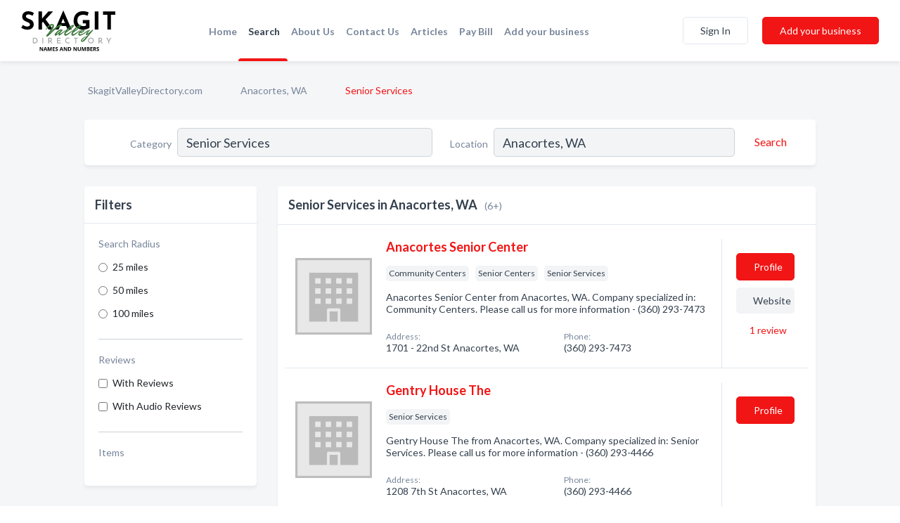

--- FILE ---
content_type: text/html; charset=utf-8
request_url: https://www.skagitvalleydirectory.com/l/anacortes-wa/senior-services
body_size: 5932
content:




<!DOCTYPE html>
<html lang="en">
    <head>
        <meta charset="utf-8">
        <meta name=viewport content="width=device-width, initial-scale=1">
        <meta http-equiv="X-UA-Compatible" content="IE=edge">
        <meta name="viewport" content="width=device-width, initial-scale=1, shrink-to-fit=no">
        <meta name="description" content="All Senior Services in Anacortes, WA - Anacortes Senior Center, Gentry House The, Heavenly Care Inc, Senior Guidebook, Senior Nutrition / Meals On Wheels,…">
        <meta name="robots" content="index,follow" />
        <meta property="og:type" content="website" />
        <meta property="og:site_name" content="Skagit Directory" />
        <meta property="og:title" content="Senior Services in Anacortes, WA - Skagit Directory">
        <meta property="og:description" content="All Senior Services in Anacortes, WA - Anacortes Senior Center, Gentry House The, Heavenly Care Inc, Senior Guidebook, Senior Nutrition / Meals On Wheels,…">
        <meta property="og:url" content="https://www.skagitvalleydirectory.com/l/anacortes-wa/senior-services" />
        <meta property="og:image" content="https://dctrljmih88nf.cloudfront.net/static/skagitvalley/images/other/skagit-valley-directory-logo.svg">
        <link rel="canonical" href="https://www.skagitvalleydirectory.com/l/anacortes-wa/senior-services" />
        
        
<link rel="apple-touch-icon" sizes="180x180" href="https://dctrljmih88nf.cloudfront.net/static/skagitvalley/images/favicon/apple-touch-icon.png">
<link rel="icon" type="image/png" sizes="32x32" href="https://dctrljmih88nf.cloudfront.net/static/skagitvalley/images/favicon/favicon-32x32.png">
<link rel="icon" type="image/png" sizes="16x16" href="https://dctrljmih88nf.cloudfront.net/static/skagitvalley/images/favicon/favicon-16x16.png">
<link rel="manifest" href="/static/skagitvalley/images/favicon/site.webmanifest">
<meta name="theme-color" content="#4caf50">
        



    <script async src="https://www.googletagmanager.com/gtag/js?id=G-WBV69BE8YB"></script>


    <script async src="https://www.googletagmanager.com/gtag/js?id=UA-106048875-14"></script>




<script>
    window.dataLayer = window.dataLayer || [];
    function gtag(){dataLayer.push(arguments);}
    gtag('js', new Date());
    
    gtag('config', "G-WBV69BE8YB");
    
    
     gtag('config', "UA-106048875-14");
    

</script>



        <!-- Google Tag Manager -->
        <!-- FB Pixel -->

        <title>Senior Services in Anacortes, WA - Skagit Directory</title>
        <script type="text/javascript"> window.CSRF_TOKEN = "hZkoQlpVlG8OCCLBjxhJxNE3255Sr9pv7ds3C0tMm5kVBVIlJ9nXRn51oJuj4qW6"; </script>
        <script>
    var cossd_info = {};
    cossd_info.page_tpye = 'location-category-page';
</script>
        
            <link rel="stylesheet" href="https://dctrljmih88nf.cloudfront.net/static/skagitvalley/css/location_category-bundle.min.css?v=236617445618877417" />
        
        
            <link rel="stylesheet" href="https://fonts.googleapis.com/css?family=Lato:400,700&amp;display=swap" />
        
        
        
            

<script type="application/ld+json">
    {
      "@context": "https://schema.org",
      "@type": "LocalBusiness",
      "name": "Anacortes Senior Center",
      
        "image": "https://dctrljmih88nf.cloudfront.net/static/website/images/default-biz-logos/company-logo-placeholder.png",
      
      "@id": "/biz/16261/anacortes-senior-center"
      
        ,"telephone": "(360) 293-7473"
      
      
        ,"url": "https://www.facebook.com/pages/Anacortes-Senior-Center/808066315957646"
      
      
          ,"address": {
            "@type": "PostalAddress",
            "streetAddress": "1701 - 22nd St",
            "addressLocality": "Anacortes",
            "addressRegion": "WA",
            
            "addressCountry": "US"
          }
      
      
          ,"geo": {
            "@type": "GeoCoordinates",
            "latitude": 48.503185,
            "longitude": -122.623703
          }
      
    }
</script>

<script type="application/ld+json">
    {
      "@context": "https://schema.org",
      "@type": "LocalBusiness",
      "name": "Gentry House The",
      
        "image": "https://dctrljmih88nf.cloudfront.net/static/website/images/default-biz-logos/company-logo-placeholder.png",
      
      "@id": "/biz/17834/gentry-house-the"
      
        ,"telephone": "(360) 293-4466"
      
      
      
          ,"address": {
            "@type": "PostalAddress",
            "streetAddress": "1208 7th St",
            "addressLocality": "Anacortes",
            "addressRegion": "WA",
            
                "postalCode": "98221",
            
            "addressCountry": "US"
          }
      
      
          ,"geo": {
            "@type": "GeoCoordinates",
            "latitude": 48.516776400079,
            "longitude": -122.615896810034
          }
      
    }
</script>

<script type="application/ld+json">
    {
      "@context": "https://schema.org",
      "@type": "LocalBusiness",
      "name": "Heavenly Care Inc",
      
        "image": "https://dctrljmih88nf.cloudfront.net/static/website/images/default-biz-logos/company-logo-placeholder.png",
      
      "@id": "/biz/16804/heavenly-care-inc"
      
        ,"telephone": "(360) 299-8584"
      
      
      
          ,"address": {
            "@type": "PostalAddress",
            "streetAddress": "7055 Holiday Blvd",
            "addressLocality": "Anacortes",
            "addressRegion": "WA",
            
            "addressCountry": "US"
          }
      
      
          ,"geo": {
            "@type": "GeoCoordinates",
            "latitude": 48.539749,
            "longitude": -122.588234
          }
      
    }
</script>

<script type="application/ld+json">
    {
      "@context": "https://schema.org",
      "@type": "LocalBusiness",
      "name": "Senior Guidebook",
      
        "image": "https://dctrljmih88nf.cloudfront.net/static/website/images/default-biz-logos/company-logo-placeholder.png",
      
      "@id": "/biz/194/senior-guidebook"
      
        ,"telephone": "(360) 588-9181"
      
      
        ,"url": "http://seniorguidebook.com"
      
      
          ,"address": {
            "@type": "PostalAddress",
            "streetAddress": "213 V Ave",
            "addressLocality": "Anacortes",
            "addressRegion": "WA",
            
            "addressCountry": "US"
          }
      
      
          ,"geo": {
            "@type": "GeoCoordinates",
            "latitude": 48.498138,
            "longitude": -122.655014
          }
      
    }
</script>

<script type="application/ld+json">
    {
      "@context": "https://schema.org",
      "@type": "LocalBusiness",
      "name": "Senior Nutrition / Meals On Wheels",
      
        "image": "https://dctrljmih88nf.cloudfront.net/static/website/images/default-biz-logos/company-logo-placeholder.png",
      
      "@id": "/biz/2383/senior-nutrition-meals-on-wheels"
      
        ,"telephone": "(360) 293-7473"
      
      
      
          ,"address": {
            "@type": "PostalAddress",
            "streetAddress": "1701 - 22nd St",
            "addressLocality": "Anacortes",
            "addressRegion": "WA",
            
            "addressCountry": "US"
          }
      
      
          ,"geo": {
            "@type": "GeoCoordinates",
            "latitude": 48.504555,
            "longitude": -122.623665
          }
      
    }
</script>

<script type="application/ld+json">
    {
      "@context": "https://schema.org",
      "@type": "LocalBusiness",
      "name": "Skagit County Of",
      
        "image": "https://dctrljmih88nf.cloudfront.net/static/website/images/default-biz-logos/company-logo-placeholder.png",
      
      "@id": "/biz/1835/skagit-county-of"
      
        ,"telephone": "(360) 293-7473"
      
      
      
          ,"address": {
            "@type": "PostalAddress",
            "streetAddress": "1701 22nd St",
            "addressLocality": "Anacortes",
            "addressRegion": "WA",
            
                "postalCode": "98221",
            
            "addressCountry": "US"
          }
      
      
          ,"geo": {
            "@type": "GeoCoordinates",
            "latitude": 48.5045,
            "longitude": -122.624893
          }
      
    }
</script>



        
        
        
        
        
            <script type="application/ld+json">
{
  "@context": "https://schema.org",
  "@type": "BreadcrumbList",
  "itemListElement": [
        
           {
            "@type": "ListItem",
            "position": 1,
            "item": {
                      "@id": "/",
                      "name": "SkagitValleyDirectory.com"
                    }
           },
        
           {
            "@type": "ListItem",
            "position": 2,
            "item": {
                      "@id": "/cities/anacortes-wa",
                      "name": "Anacortes, WA"
                    }
           },
        
           {
            "@type": "ListItem",
            "position": 3,
            "item": {
                      "@id": "https://www.skagitvalleydirectory.com/l/anacortes-wa/senior-services",
                      "name": "Senior Services"
                    }
           }
        
    ]
}
</script>
        
    </head>

    <body class="location-category"
          >
        
    
<header role="banner"><nav class="navbar navbar-expand-lg">
    <a class="navbar-brand p-0" href="/" data-track-name="nblink-logo" data-event-category="navbar">
        
            <img src="https://dctrljmih88nf.cloudfront.net/static/skagitvalley/images/other/skagit-valley-directory-logo.svg" alt="Skagit Directory Logo">
        
    </a>
    <div class="collapse navbar-collapse navbar-text p-0 sliding-menu" id="navBarSlidingMenu">
        <ul class="navbar-nav m-auto">
            
                <li class="nav-item">
                    <a class="nav-link" href="/">Home</a>
                </li>
            
            
                <li class="nav-item active">
                    <a class="nav-link" href="#">Search</a>
                    <div class="navbar-highliter"></div>
                </li>
            
            
            
            
            <li class="nav-item ">
                <a class="nav-link" href="/about">About Us</a>
                
            </li>
            <li class="nav-item ">
                <a class="nav-link" href="/contact">Contact Us</a>
                
            </li>
            <li class="nav-item ">
                <a class="nav-link" href="/articles">Articles</a>
                
            </li>
            <li class="nav-item">
                <a class="nav-link" href="https://www.namesandnumbers.com/pay-bill" rel="nofollow">Pay Bill</a>
            </li>
            <li class="nav-item ">
                <a class="nav-link" href="/biz" data-track-name="nblink-add-biz" data-event-category="navbar">Add your business</a>
                
            </li>
        </ul>
        
            <form class="form-inline">
                
                    <button class="btn btn-login btn-outline-secondary" type="button" data-track-name="nblink-signin" data-event-category="navbar">Sign In</button>
                
                <a href="/biz" data-track-name="nblink-signup" data-event-category="navbar" class="btn btn-primary">Add your business</a>
            </form>
        
    </div>
    
        <button class="navbar-toggler" type="button" data-toggle="collapse" data-target="#navBarSlidingMenu"
                aria-controls="navBarSlidingMenu" aria-expanded="false" aria-label="Toggle navigation menu">
            <span class="iconify navbar-toggler-icon" data-icon="feather:menu" data-inline="false"></span>
        </button>
    
</nav></header>
    <main class="container-fluid search-results-body">
        <nav aria-label="breadcrumb" class="nav-breadcrumbs">
    <ol class="breadcrumb">
        
            
                <li class="breadcrumb-item"><a href="/" data-track-name="breadcrumb-link-click">SkagitValleyDirectory.com</a></li>
                <li class="breadcrumb-item devider"><span class="iconify" data-icon="dashicons:arrow-right-alt2" data-inline="false"></span></li>
            
        
            
                <li class="breadcrumb-item"><a href="/cities/anacortes-wa" data-track-name="breadcrumb-link-click">Anacortes, WA</a></li>
                <li class="breadcrumb-item devider"><span class="iconify" data-icon="dashicons:arrow-right-alt2" data-inline="false"></span></li>
            
        
            
                <li class="breadcrumb-item active" aria-current="page">Senior Services</li>
            
        
    </ol>
</nav>
        
<form class="form-row default-white-block search-form" action="/search">
    <div class="col-sm-6 sf-col">
        <div class="icon-column search-icon-column">
            <span class="iconify" data-icon="ant-design:search-outline" data-inline="false"></span>
        </div>
        <label for="searchCategory">Category</label>
        <input name="category" type="text" class="form-control input-search-category" id="searchCategory"
               placeholder="e.g Trucking Companies" value="Senior Services">
        <div class="icon-column filters-icon-column">
            <a href="#filtersBlockTitle"><span class="iconify" data-icon="jam:settings-alt" data-inline="false" data-rotate="90deg"></span></a>
        </div>
    </div>
    <div class="col-sm-6 sf-col">
        <label for="searchLocation">Location</label>
        <input name="location" type="text" class="form-control input-search-location" id="searchLocation"
               placeholder="Location" value="Anacortes, WA">
        <button type="submit" class="btn btn-link" data-track-name="s-btn-search" aria-label="Search">
            <span class="text">Search</span><span class="iconify icon" data-icon="ant-design:search-outline" data-inline="false"></span>
        </button>
    </div>
</form>
        <div class="row search-results-filters">
            <div class="col-lg-3 order-last order-lg-first sp-big-block-left">
                
                
                    <aside class="default-white-block filters-block">
                        <header class="title" id="filtersBlockTitle">Filters</header>
                        <div class="content">
                            
                                <div class="filter-label">Search Radius</div>
<div class="form-check"
     data-track-name="s-filter-radius"
     data-event-category="filters"
     data-event-label="25m">
    <input class="form-check-input" type="radio" name="radius" id="radius1" value="25"
           >
    <label class="form-check-label" for="radius1">
        25 miles
    </label>
</div>
<div class="form-check"
     data-track-name="s-filter-radius"
     data-event-category="filters"
     data-event-label="50m">
    <input class="form-check-input" type="radio" name="radius" id="radius2" value="50"
           >
    <label class="form-check-label" for="radius2">
        50 miles
    </label>
</div>
<div class="form-check"
     data-track-name="s-filter-radius"
     data-event-category="filters"
     data-event-label="100m">
    <input class="form-check-input" type="radio" name="radius" id="radius3" value="100"
           >
    <label class="form-check-label" for="radius3">
        100 miles
    </label>
</div>
                                <hr>
                            
                            <div class="filter-label">Reviews</div>
<div class="form-check"
     data-track-name="s-filter-reviews"
     data-event-category="filters"
     data-event-label="reviews">
    <input class="form-check-input chb-reviews" type="checkbox" value="reviews" id="filterReviews"
            >
    <label class="form-check-label" for="filterReviews">
        With Reviews
    </label>
</div>
<div class="form-check"
     data-track-name="s-filter-reviews"
     data-event-category="filters"
     data-event-label="reviews">
    <input class="form-check-input chb-reviews" type="checkbox" value="audio-reviews" id="filterAudioReviews"
            >
    <label class="form-check-label" for="filterAudioReviews">
        With Audio Reviews
    </label>
</div>
                            <hr>

<div class="filter-label">Items</div>


                        </div>
                    </aside>
                
                
                <aside class="default-white-block filters-block left-ad-block ad-block text-center">
                    <div class="position-relative d-inline-block"  id="square_ad">
                        <div class="ad-badge">Ad</div>
                    </div>
                </aside>
                <aside class="default-white-block filters-block links-block" >
                    <header class="title">Popular nearby</header>
                    <div class="content">
                        
                            <div class="links-title">Anacortes, WA</div>
                            <ul class="left-links">
    
        <li><a href="/l/anacortes-wa/physical-therapists" data-track-name="s-nearby-link">Physical Therapists</a></li>
    
        <li><a href="/l/anacortes-wa/surgeons" data-track-name="s-nearby-link">Surgeons</a></li>
    
        <li><a href="/l/anacortes-wa/photographers" data-track-name="s-nearby-link">Photographers</a></li>
    
        <li><a href="/l/anacortes-wa/urologist" data-track-name="s-nearby-link">Urologists</a></li>
    
        <li><a href="/l/anacortes-wa/restaurants-bar-grill" data-track-name="s-nearby-link">Bar &amp; Grill Restaurants</a></li>
    
        <li><a href="/l/anacortes-wa/wineries-wine-tours" data-track-name="s-nearby-link">Wine Tours</a></li>
    
        <li><a href="/l/anacortes-wa/yacht-brokers" data-track-name="s-nearby-link">Yacht Brokers</a></li>
    
        <li><a href="/l/anacortes-wa/drug-treatment-program" data-track-name="s-nearby-link">Drug Treatment Programs</a></li>
    
        <li><a href="/l/anacortes-wa/secondary-elementary-schools" data-track-name="s-nearby-link">Secondary &amp; Elementary Schools</a></li>
    
        <li><a href="/l/anacortes-wa/nurse-practitioners" data-track-name="s-nearby-link">Nurse Practitioners</a></li>
    
</ul>
                        
                            <div class="links-title">Sedro-Woolley, WA</div>
                            <ul class="left-links">
    
        <li><a href="/l/sedro-woolley-wa/mobile-home-dealers" data-track-name="s-nearby-link">Mobile Home Dealers</a></li>
    
</ul>
                        
                    </div>
                </aside>
                
                
                    
<section class="default-white-block filters-block zip-codes-block">
    <header class="title">Servicing zip codes</header>
    <div class="content">
        <p class="m-0">
            Senior Services in this list provide services to multiple zip codes in and around Anacortes (i.e 98221).
            For specific service areas, kindly reach out to the individual businesses.
        </p>
    </div>
</section>
                
                
            </div>
            <section class="col-lg-9 sp-big-block-right h-100">
                <div class="default-white-block search-results-block">
                    <header class="title-holder">
                        <h1>Senior Services in Anacortes, WA</h1><span class="search-result-count">(6+)</span>
                        
                        
                    </header>
                    <aside class="ad-leaderbaord ad-block" id="leaderboard_ad"></aside>
                    <div id="searchResultsListHolder">
                        
                            
                        
                        <ul class="search-results-biz-list">
                            
                            
                                
                                



<li class="search-result-biz row 
           "
    data-listing-view="s-listing-view" data-event-label="16261">
        <div class="col-md-2 my-auto biz-card-col col-logo">
            
                <picture class="biz-logo">
                    <source srcset="https://dctrljmih88nf.cloudfront.net/static/website/images/default-biz-logos/company-logo-placeholder.webp" type="image/webp">
                    <source srcset="https://dctrljmih88nf.cloudfront.net/static/website/images/default-biz-logos/company-logo-placeholder.png">
                    <img src="https://dctrljmih88nf.cloudfront.net/static/website/images/default-biz-logos/company-logo-placeholder.png" alt="Anacortes Senior Center logo" class="biz-logo" >
                </picture>
            
        </div>
        <div class="col-md-8 biz-card-col biz-col-info">
            <div class="biz-name-holder">
                <a href="/biz/16261/anacortes-senior-center" data-track-name="s-open-profile-link"
                   data-event-category="biz-contact"
                   data-event-label="16261"><h2 class="biz-name">Anacortes Senior Center</h2></a>
            </div>
            
            
            
                <div class="categories-cloud-holder mobile-paddings">
                    
                    
                        <span class="categories-cloud">Community Centers</span>
                    
                        <span class="categories-cloud">Senior Centers</span>
                    
                        <span class="categories-cloud">Senior Services</span>
                    
                    
                </div>
            
            
            
                
                    <p class="biz-description mobile-paddings">
                        Anacortes Senior Center from Anacortes, WA. Company specialized in: Community Centers. Please call us for more information - (360) 293-7473
                    </p>
                
            
            
            
                <div class="row biz-address-phone-block mobile-paddings">
                    <div class="col-sm-6">
                        <div class="biz-card-label">Address:</div>
                        <address>
                            
                            
                            1701 - 22nd St Anacortes, WA</address>
                    </div>
                    <div class="col-sm-6">
                        <div class="biz-card-label">Phone:</div>
                        
                            <div class="biz-phone">(360) 293-7473</div>
                        
                    </div>
                </div>
            
            
        </div>
        <div class="col-md-2 biz-buttons biz-card-col">
            <a href="/biz/16261/anacortes-senior-center" class="btn btn-primary btn-biz-profile"
               data-track-name="s-open-profile-btn"
               data-event-category="biz-contact"
               data-event-label="16261">
                <span class="view-profile">View Profile</span><span class="profile">Profile</span>
            </a>
            
            
                <a href="https://www.facebook.com/pages/Anacortes-Senior-Center/808066315957646" class="btn btn-primary btn-biz-website" rel="nofollow noopener" target="_blank"
                   data-track-name="s-open-website" data-event-category="biz-contact"
                   data-event-label="16261">Website</a>
            
            
            
            
                <div class="reviews-summary">
    <div class="biz-card-label biz-card-info-title">Reviews:</div>
    <a href="/biz/16261/anacortes-senior-center#reviews" data-track-name="s-view-reviews"
       data-event-category="biz-contact" data-event-label="16261">
        
            <span class="iconify recos-summary-icon" data-icon="bx:bx-message" data-inline="false"></span>
            1 <span class="biz-card-info-word">review</span>
        
    </a>
</div>
            
            
            
        </div>
        <div class="col-md-2 biz-buttons biz-card-col biz-buttons-call">
            
                <div class="reviews-summary">
    <div class="biz-card-label biz-card-info-title">Reviews:</div>
    <a href="/biz/16261/anacortes-senior-center#reviews" data-track-name="s-view-reviews"
       data-event-category="biz-contact" data-event-label="16261">
        
            <span class="iconify recos-summary-icon" data-icon="bx:bx-message" data-inline="false"></span>
            1 <span class="biz-card-info-word">review</span>
        
    </a>
</div>
            
            
            
                <a href="tel:3602937473" class="btn btn-primary btn-biz-profile"
                   data-track-name="sbtn-call-business"
                   data-event-category="biz-contact"
                   data-event-label="16261">Сall</a>
            
            <a href="/biz/16261/anacortes-senior-center" class="btn btn-biz-website"
               data-track-name="s-open-profile-btn"
               data-event-category="biz-contact"
               data-event-label="16261">
                <span class="view-profile">View Profile</span>
            </a>
            
            
        </div>
</li>
                            
                                
                                



<li class="search-result-biz row 
           "
    data-listing-view="s-listing-view" data-event-label="17834">
        <div class="col-md-2 my-auto biz-card-col col-logo">
            
                <picture class="biz-logo">
                    <source srcset="https://dctrljmih88nf.cloudfront.net/static/website/images/default-biz-logos/company-logo-placeholder.webp" type="image/webp">
                    <source srcset="https://dctrljmih88nf.cloudfront.net/static/website/images/default-biz-logos/company-logo-placeholder.png">
                    <img src="https://dctrljmih88nf.cloudfront.net/static/website/images/default-biz-logos/company-logo-placeholder.png" alt="Gentry House The logo" class="biz-logo" >
                </picture>
            
        </div>
        <div class="col-md-8 biz-card-col biz-col-info">
            <div class="biz-name-holder">
                <a href="/biz/17834/gentry-house-the" data-track-name="s-open-profile-link"
                   data-event-category="biz-contact"
                   data-event-label="17834"><h2 class="biz-name">Gentry House The</h2></a>
            </div>
            
            
            
                <div class="categories-cloud-holder mobile-paddings">
                    
                    
                        <span class="categories-cloud">Senior Services</span>
                    
                    
                </div>
            
            
            
                
                    <p class="biz-description mobile-paddings">
                        Gentry House The from Anacortes, WA. Company specialized in: Senior Services. Please call us for more information - (360) 293-4466
                    </p>
                
            
            
            
                <div class="row biz-address-phone-block mobile-paddings">
                    <div class="col-sm-6">
                        <div class="biz-card-label">Address:</div>
                        <address>
                            
                            
                            1208 7th St Anacortes, WA</address>
                    </div>
                    <div class="col-sm-6">
                        <div class="biz-card-label">Phone:</div>
                        
                            <div class="biz-phone">(360) 293-4466</div>
                        
                    </div>
                </div>
            
            
        </div>
        <div class="col-md-2 biz-buttons biz-card-col">
            <a href="/biz/17834/gentry-house-the" class="btn btn-primary btn-biz-profile"
               data-track-name="s-open-profile-btn"
               data-event-category="biz-contact"
               data-event-label="17834">
                <span class="view-profile">View Profile</span><span class="profile">Profile</span>
            </a>
            
            
            
            
            
            
            
        </div>
        <div class="col-md-2 biz-buttons biz-card-col biz-buttons-call">
            
            
            
                <a href="tel:3602934466" class="btn btn-primary btn-biz-profile"
                   data-track-name="sbtn-call-business"
                   data-event-category="biz-contact"
                   data-event-label="17834">Сall</a>
            
            <a href="/biz/17834/gentry-house-the" class="btn btn-biz-website"
               data-track-name="s-open-profile-btn"
               data-event-category="biz-contact"
               data-event-label="17834">
                <span class="view-profile">View Profile</span>
            </a>
            
            
        </div>
</li>
                            
                                
                                



<li class="search-result-biz row 
           "
    data-listing-view="s-listing-view" data-event-label="16804">
        <div class="col-md-2 my-auto biz-card-col col-logo">
            
                <picture class="biz-logo">
                    <source srcset="https://dctrljmih88nf.cloudfront.net/static/website/images/default-biz-logos/company-logo-placeholder.webp" type="image/webp">
                    <source srcset="https://dctrljmih88nf.cloudfront.net/static/website/images/default-biz-logos/company-logo-placeholder.png">
                    <img src="https://dctrljmih88nf.cloudfront.net/static/website/images/default-biz-logos/company-logo-placeholder.png" alt="Heavenly Care Inc logo" class="biz-logo" >
                </picture>
            
        </div>
        <div class="col-md-8 biz-card-col biz-col-info">
            <div class="biz-name-holder">
                <a href="/biz/16804/heavenly-care-inc" data-track-name="s-open-profile-link"
                   data-event-category="biz-contact"
                   data-event-label="16804"><h2 class="biz-name">Heavenly Care Inc</h2></a>
            </div>
            
            
            
                <div class="categories-cloud-holder mobile-paddings">
                    
                    
                        <span class="categories-cloud">Senior Services</span>
                    
                    
                </div>
            
            
            
                
                    <p class="biz-description mobile-paddings">
                        Heavenly Care Inc from Anacortes, WA. Company specialized in: Senior Services. Please call us for more information - (360) 299-8584
                    </p>
                
            
            
            
                <div class="row biz-address-phone-block mobile-paddings">
                    <div class="col-sm-6">
                        <div class="biz-card-label">Address:</div>
                        <address>
                            
                            
                            7055 Holiday Blvd Anacortes, WA</address>
                    </div>
                    <div class="col-sm-6">
                        <div class="biz-card-label">Phone:</div>
                        
                            <div class="biz-phone">(360) 299-8584</div>
                        
                    </div>
                </div>
            
            
        </div>
        <div class="col-md-2 biz-buttons biz-card-col">
            <a href="/biz/16804/heavenly-care-inc" class="btn btn-primary btn-biz-profile"
               data-track-name="s-open-profile-btn"
               data-event-category="biz-contact"
               data-event-label="16804">
                <span class="view-profile">View Profile</span><span class="profile">Profile</span>
            </a>
            
            
            
            
            
            
            
        </div>
        <div class="col-md-2 biz-buttons biz-card-col biz-buttons-call">
            
            
            
                <a href="tel:3602998584" class="btn btn-primary btn-biz-profile"
                   data-track-name="sbtn-call-business"
                   data-event-category="biz-contact"
                   data-event-label="16804">Сall</a>
            
            <a href="/biz/16804/heavenly-care-inc" class="btn btn-biz-website"
               data-track-name="s-open-profile-btn"
               data-event-category="biz-contact"
               data-event-label="16804">
                <span class="view-profile">View Profile</span>
            </a>
            
            
        </div>
</li>
                            
                                
                                



<li class="search-result-biz row 
           "
    data-listing-view="s-listing-view" data-event-label="194">
        <div class="col-md-2 my-auto biz-card-col col-logo">
            
                <picture class="biz-logo">
                    <source srcset="https://dctrljmih88nf.cloudfront.net/static/website/images/default-biz-logos/company-logo-placeholder.webp" type="image/webp">
                    <source srcset="https://dctrljmih88nf.cloudfront.net/static/website/images/default-biz-logos/company-logo-placeholder.png">
                    <img src="https://dctrljmih88nf.cloudfront.net/static/website/images/default-biz-logos/company-logo-placeholder.png" alt="Senior Guidebook logo" class="biz-logo" >
                </picture>
            
        </div>
        <div class="col-md-8 biz-card-col biz-col-info">
            <div class="biz-name-holder">
                <a href="/biz/194/senior-guidebook" data-track-name="s-open-profile-link"
                   data-event-category="biz-contact"
                   data-event-label="194"><h2 class="biz-name">Senior Guidebook</h2></a>
            </div>
            
            
            
                <div class="categories-cloud-holder mobile-paddings">
                    
                    
                        <span class="categories-cloud">Senior Services</span>
                    
                    
                </div>
            
            
            
                
                    <p class="biz-description mobile-paddings">
                        Inspiring and informative articles about navigating life as you age and getting the most from every day. Age with confidence by reimagining senior life.
                    </p>
                
            
            
            
                <div class="row biz-address-phone-block mobile-paddings">
                    <div class="col-sm-6">
                        <div class="biz-card-label">Address:</div>
                        <address>
                            
                            
                            213 V Ave Anacortes, WA</address>
                    </div>
                    <div class="col-sm-6">
                        <div class="biz-card-label">Phone:</div>
                        
                            <div class="biz-phone">(360) 588-9181</div>
                        
                    </div>
                </div>
            
            
        </div>
        <div class="col-md-2 biz-buttons biz-card-col">
            <a href="/biz/194/senior-guidebook" class="btn btn-primary btn-biz-profile"
               data-track-name="s-open-profile-btn"
               data-event-category="biz-contact"
               data-event-label="194">
                <span class="view-profile">View Profile</span><span class="profile">Profile</span>
            </a>
            
            
                <a href="http://seniorguidebook.com" class="btn btn-primary btn-biz-website" rel="nofollow noopener" target="_blank"
                   data-track-name="s-open-website" data-event-category="biz-contact"
                   data-event-label="194">Website</a>
            
            
            
            
            
            
        </div>
        <div class="col-md-2 biz-buttons biz-card-col biz-buttons-call">
            
            
            
                <a href="tel:3605889181" class="btn btn-primary btn-biz-profile"
                   data-track-name="sbtn-call-business"
                   data-event-category="biz-contact"
                   data-event-label="194">Сall</a>
            
            <a href="/biz/194/senior-guidebook" class="btn btn-biz-website"
               data-track-name="s-open-profile-btn"
               data-event-category="biz-contact"
               data-event-label="194">
                <span class="view-profile">View Profile</span>
            </a>
            
            
        </div>
</li>
                            
                                
                                



<li class="search-result-biz row 
           "
    data-listing-view="s-listing-view" data-event-label="2383">
        <div class="col-md-2 my-auto biz-card-col col-logo">
            
                <picture class="biz-logo">
                    <source srcset="https://dctrljmih88nf.cloudfront.net/static/website/images/default-biz-logos/company-logo-placeholder.webp" type="image/webp">
                    <source srcset="https://dctrljmih88nf.cloudfront.net/static/website/images/default-biz-logos/company-logo-placeholder.png">
                    <img src="https://dctrljmih88nf.cloudfront.net/static/website/images/default-biz-logos/company-logo-placeholder.png" alt="Senior Nutrition / Meals On Wheels logo" class="biz-logo" >
                </picture>
            
        </div>
        <div class="col-md-8 biz-card-col biz-col-info">
            <div class="biz-name-holder">
                <a href="/biz/2383/senior-nutrition-meals-on-wheels" data-track-name="s-open-profile-link"
                   data-event-category="biz-contact"
                   data-event-label="2383"><h2 class="biz-name">Senior Nutrition / Meals On Wheels</h2></a>
            </div>
            
            
            
                <div class="categories-cloud-holder mobile-paddings">
                    
                    
                        <span class="categories-cloud">Senior Services</span>
                    
                        <span class="categories-cloud">Social Service Organizations</span>
                    
                    
                </div>
            
            
            
                
                    <p class="biz-description mobile-paddings">
                        Senior Nutrition / Meals On Wheels from Anacortes, WA. Company specialized in: Senior Services. Please call us for more information - (360) 293-7473
                    </p>
                
            
            
            
                <div class="row biz-address-phone-block mobile-paddings">
                    <div class="col-sm-6">
                        <div class="biz-card-label">Address:</div>
                        <address>
                            
                            
                            1701 - 22nd St Anacortes, WA</address>
                    </div>
                    <div class="col-sm-6">
                        <div class="biz-card-label">Phone:</div>
                        
                            <div class="biz-phone">(360) 293-7473</div>
                        
                    </div>
                </div>
            
            
        </div>
        <div class="col-md-2 biz-buttons biz-card-col">
            <a href="/biz/2383/senior-nutrition-meals-on-wheels" class="btn btn-primary btn-biz-profile"
               data-track-name="s-open-profile-btn"
               data-event-category="biz-contact"
               data-event-label="2383">
                <span class="view-profile">View Profile</span><span class="profile">Profile</span>
            </a>
            
            
            
            
            
            
            
        </div>
        <div class="col-md-2 biz-buttons biz-card-col biz-buttons-call">
            
            
            
                <a href="tel:3602937473" class="btn btn-primary btn-biz-profile"
                   data-track-name="sbtn-call-business"
                   data-event-category="biz-contact"
                   data-event-label="2383">Сall</a>
            
            <a href="/biz/2383/senior-nutrition-meals-on-wheels" class="btn btn-biz-website"
               data-track-name="s-open-profile-btn"
               data-event-category="biz-contact"
               data-event-label="2383">
                <span class="view-profile">View Profile</span>
            </a>
            
            
        </div>
</li>
                            
                                
                                



<li class="search-result-biz row 
           "
    data-listing-view="s-listing-view" data-event-label="1835">
        <div class="col-md-2 my-auto biz-card-col col-logo">
            
                <picture class="biz-logo">
                    <source srcset="https://dctrljmih88nf.cloudfront.net/static/website/images/default-biz-logos/company-logo-placeholder.webp" type="image/webp">
                    <source srcset="https://dctrljmih88nf.cloudfront.net/static/website/images/default-biz-logos/company-logo-placeholder.png">
                    <img src="https://dctrljmih88nf.cloudfront.net/static/website/images/default-biz-logos/company-logo-placeholder.png" alt="Skagit County Of logo" class="biz-logo" >
                </picture>
            
        </div>
        <div class="col-md-8 biz-card-col biz-col-info">
            <div class="biz-name-holder">
                <a href="/biz/1835/skagit-county-of" data-track-name="s-open-profile-link"
                   data-event-category="biz-contact"
                   data-event-label="1835"><h2 class="biz-name">Skagit County Of</h2></a>
            </div>
            
            
            
                <div class="categories-cloud-holder mobile-paddings">
                    
                    
                        <span class="categories-cloud">Courts</span>
                    
                        <span class="categories-cloud">Educational Associations</span>
                    
                        <span class="categories-cloud">Emergency &amp; Disaster Assistance</span>
                    
                        <span class="categories-cloud">Health Service</span>
                    
                    
                </div>
            
            
            
                
                    <p class="biz-description mobile-paddings">
                        Skagit County Of from Anacortes, WA. Company specialized in: Courts. Please call us for more information - (360) 293-7473
                    </p>
                
            
            
            
                <div class="row biz-address-phone-block mobile-paddings">
                    <div class="col-sm-6">
                        <div class="biz-card-label">Address:</div>
                        <address>
                            
                            
                            1701 22nd St Anacortes, WA</address>
                    </div>
                    <div class="col-sm-6">
                        <div class="biz-card-label">Phone:</div>
                        
                            <div class="biz-phone">(360) 293-7473</div>
                        
                    </div>
                </div>
            
            
        </div>
        <div class="col-md-2 biz-buttons biz-card-col">
            <a href="/biz/1835/skagit-county-of" class="btn btn-primary btn-biz-profile"
               data-track-name="s-open-profile-btn"
               data-event-category="biz-contact"
               data-event-label="1835">
                <span class="view-profile">View Profile</span><span class="profile">Profile</span>
            </a>
            
            
            
            
            
                <div class="reviews-summary">
    <div class="biz-card-label biz-card-info-title">Reviews:</div>
    <a href="/biz/1835/skagit-county-of#reviews" data-track-name="s-view-reviews"
       data-event-category="biz-contact" data-event-label="1835">
        
            <span class="iconify recos-summary-icon" data-icon="bx:bx-message" data-inline="false"></span>
            1 <span class="biz-card-info-word">review</span>
        
    </a>
</div>
            
            
            
        </div>
        <div class="col-md-2 biz-buttons biz-card-col biz-buttons-call">
            
                <div class="reviews-summary">
    <div class="biz-card-label biz-card-info-title">Reviews:</div>
    <a href="/biz/1835/skagit-county-of#reviews" data-track-name="s-view-reviews"
       data-event-category="biz-contact" data-event-label="1835">
        
            <span class="iconify recos-summary-icon" data-icon="bx:bx-message" data-inline="false"></span>
            1 <span class="biz-card-info-word">review</span>
        
    </a>
</div>
            
            
            
                <a href="tel:3602937473" class="btn btn-primary btn-biz-profile"
                   data-track-name="sbtn-call-business"
                   data-event-category="biz-contact"
                   data-event-label="1835">Сall</a>
            
            <a href="/biz/1835/skagit-county-of" class="btn btn-biz-website"
               data-track-name="s-open-profile-btn"
               data-event-category="biz-contact"
               data-event-label="1835">
                <span class="view-profile">View Profile</span>
            </a>
            
            
        </div>
</li>
                            
                        </ul>
                        
                        
                            <div class="more-search-results">
                                <a href="/search?location=Anacortes%2C%20WA&category=Senior%20Services"
                                   data-track-name="sp-see-more-biz">
                                    <button class="btn btn-primary">See More Businesses</button>
                                </a>
                            </div>
                        
                    </div>
                </div>
            </section>
            
                
<section class="bottom-hints order-last">
    <h2>Search results hints</h2>
    <div class="row">
        <div class="col-md-4 hint-col">
            <div class="default-white-block">
                <div class="hint-icon first"><span class="iconify" data-icon="gridicons:location" data-inline="false"></span>
                </div>
                <div class="hint-title">Location</div>
                <p class="hint-body">
                    We explored the top Senior Services available in Anacortes, WA. Want more recommendations? Expand your search to include Washington state.
                </p>
            </div>
        </div>
        <div class="col-md-4 hint-col">
            <div class="default-white-block">
                <div class="hint-icon second"><span class="iconify" data-icon="ant-design:folder-fill" data-inline="false"></span></div>
                <div class="hint-title">Category</div>
                <p class="hint-body">
                    This list is exclusively for Senior Services and related service providers. Each business has provided at least one contact method, including phone, website, or email.
                </p>
            </div>
        </div>
        <div class="col-md-4 hint-col">
            <div class="default-white-block">
                <div class="hint-icon third"><span class="iconify" data-icon="octicon:verified" data-inline="false"></span></div>
                <div class="hint-title">Certified Profiles</div>
                <p class="hint-body">
                    You will notice that some businesses are marked with a "certified" badge. It indicates that they claimed their profile
                    and were certified by Names and Numbers.
                </p>
            </div>
        </div>
    </div>
</section>

                
            
        </div>
    </main>
    <script>
    var _search_data = {};
    _search_data.category = 'Senior Services';
    _search_data.location = 'Anacortes, WA';
    _search_data.city = 'Anacortes';
    
    </script>
    <footer role="contentinfo">
    <h2>Add your business</h2>
    <p class="footer-subtitle">Grow Your Business with Skagit Valley Directory</p>
    <div class="text-center">
        <a href="/biz" data-track-name="fadd-biz-button" data-event-category="footer"><button class="btn btn-primary btn-footer-add-business">Add your business</button></a>
    </div>
    <div class="footer-bottom-section">
        <ul class="list-inline footer-links">
            <li class="list-inline-item">
                <a href="/" data-track-name="fhome-link" data-event-category="footer">Home</a>
            </li>
            <li class="list-inline-item">
                <a href="/online-directories" data-track-name="fonline-directories"
                   data-event-category="footer">Online Directories</a>
            </li>
            <li class="list-inline-item">
                <a href="/about" >About Us</a>
            </li>
            <li class="list-inline-item">
                <a href="/contact" data-track-name="fcontact-us-link" data-event-category="footer">Contact Us</a>
            </li>
            <li class="list-inline-item">
                <a href="/terms">Terms</a>
            </li>
            <li class="list-inline-item">
                <a href="/privacy">Privacy</a>
            </li>
            <li class="list-inline-item">
                <a href="https://www.namesandnumbers.com/pay-bill" rel="nofollow">Pay Bill</a>
            </li>
        </ul>
        <ul class="list-inline footer-social-circles">
            <li class="list-inline-item"><a href="https://goo.gl/maps/PBe5kAcYDhcrUGWC8"><span class="iconify google" rel="nofollow noopener"
                                                                                      data-icon="ant-design:google-circle-filled"
                                                                                      data-inline="false"></span></a></li>
            
        </ul>
        <hr>
        <div class="footer-copyright">
            <div class="d-inline-block d-mobile-hide">Skagit Directory by <a href="https://business.namesandnumbers.com/" rel="nofollow">Names and Numbers</a></div>
            <div class="d-inline-block copyright-text">Copyright &copy; 2025 skagitvalleydirectory.com All rights reserved.</div>
        </div>
    </div>
</footer>

        
            <script src="https://dctrljmih88nf.cloudfront.net/static/skagitvalley/js/location_category-bundle.min.js?v=236617445618877417"></script>
        
        
        
        
     </body>
</html>

--- FILE ---
content_type: image/svg+xml
request_url: https://dctrljmih88nf.cloudfront.net/static/skagitvalley/images/other/skagit-valley-directory-logo.svg
body_size: 11311
content:
<svg width="462" height="207" viewBox="0 0 462 207" fill="none" xmlns="http://www.w3.org/2000/svg">
<path d="M56.0481 25.482C52.6601 23.6267 49.1914 22.094 45.6421 20.884C42.1734 19.674 38.9064 19.069 35.8411 19.069C32.0498 19.069 29.0651 19.8353 26.8871 21.368C24.7091 22.9007 23.6201 25.1997 23.6201 28.265C23.6201 30.3623 24.4268 32.258 26.0401 33.952C27.7341 35.5653 29.8718 37.0173 32.4531 38.308C35.1151 39.5987 37.8578 40.7683 40.6811 41.817C44.1498 43.1077 47.4974 44.7613 50.7241 46.778C53.9508 48.714 56.6128 51.4163 58.7101 54.885C60.8074 58.273 61.8561 62.7903 61.8561 68.437C61.8561 72.9543 60.6864 77.149 58.3471 81.021C56.0078 84.893 52.5794 88.039 48.0621 90.459C43.5448 92.798 37.9788 93.968 31.3641 93.968C26.2821 93.968 21.0791 93.202 15.7551 91.669C10.5118 90.136 5.55074 87.716 0.87207 84.409L8.61607 70.736C11.6814 72.9947 15.1904 74.85 19.1431 76.302C23.0958 77.754 26.6451 78.48 29.7911 78.48C31.8884 78.48 33.9858 78.198 36.0831 77.633C38.2611 76.9877 40.0358 75.939 41.4071 74.487C42.8591 73.035 43.5851 71.0183 43.5851 68.437C43.5851 65.775 42.2944 63.476 39.7131 61.54C37.2124 59.5233 34.1874 57.8293 30.6381 56.458C27.8954 55.4093 25.0721 54.1993 22.1681 52.828C19.2641 51.4567 16.5214 49.803 13.9401 47.867C11.4394 45.8503 9.38237 43.39 7.76907 40.486C6.2364 37.5013 5.47007 33.8713 5.47007 29.596C5.47007 24.4333 6.5994 19.9563 8.85807 16.165C11.1974 12.3737 14.4644 9.389 18.6591 7.211C22.8538 4.9523 27.6938 3.702 33.1791 3.46C40.3584 3.46 46.1664 4.307 50.6031 6.001C55.1204 7.695 59.1538 9.7117 62.7031 12.051L56.0481 25.482ZM102.876 35.646L102.392 40.123L105.054 36.735L134.094 3.944H156.842L120.058 43.874L156.963 93H134.699L107.232 55.006L102.876 59.362V93H85.089V3.944H102.876V35.646ZM166.292 93L206.464 0.434998H207.432L247.604 93H227.276L220.379 75.576H190.855L183.595 93H166.292ZM197.026 60.814H214.571L205.98 39.155L197.026 60.814ZM335.21 84.046C334.161 85.175 332.508 86.345 330.249 87.555C327.99 88.684 325.369 89.733 322.384 90.701C319.48 91.669 316.495 92.435 313.43 93C310.365 93.645 307.461 93.968 304.718 93.968C295.119 93.968 286.77 92.113 279.671 88.402C272.572 84.691 267.087 79.609 263.215 73.156C259.424 66.7027 257.528 59.3217 257.528 51.013C257.528 42.8657 258.738 35.8073 261.158 29.838C263.659 23.788 267.006 18.7867 271.201 14.834C275.476 10.8007 280.357 7.816 285.842 5.88C291.408 3.944 297.216 2.976 303.266 2.976C308.993 2.976 314.237 3.6213 318.996 4.912C323.755 6.122 327.789 7.6547 331.096 9.51L325.409 25.845C323.957 25.0383 322.021 24.2317 319.601 23.425C317.181 22.6183 314.721 21.973 312.22 21.489C309.719 20.9243 307.501 20.642 305.565 20.642C295.966 20.642 288.585 23.062 283.422 27.902C278.259 32.6613 275.678 39.8407 275.678 49.44C275.678 55.006 276.928 59.8057 279.429 63.839C281.93 67.8723 285.398 70.978 289.835 73.156C294.352 75.334 299.475 76.423 305.202 76.423C307.703 76.423 310.002 76.2617 312.099 75.939C314.196 75.5357 315.971 74.9307 317.423 74.124V63.355H302.056V46.415H335.21V84.046ZM361.191 3.944H378.736V93H361.191V3.944ZM401.721 3.944H461.737V20.884H440.078V93H422.533V20.884H401.721V3.944Z" fill="black"/>
<path d="M150.305 65.985C157.785 65.985 161.525 69.045 161.525 75.165C161.525 76.2417 160.987 78.282 159.91 81.285C158.833 84.288 156.822 88.255 153.875 93.185C150.928 98.058 147.472 102.507 143.505 106.53C141.238 109.193 140.105 110.638 140.105 110.865C140.105 111.035 140.19 111.12 140.36 111.12C143.307 107.607 147.528 103.017 153.025 97.35C158.578 91.683 163.452 86.98 167.645 83.24C171.895 79.443 176.457 76.015 181.33 72.955C186.26 69.8383 190.085 68.28 192.805 68.28C195.525 68.28 197.707 68.7333 199.35 69.64C200.993 70.5467 201.815 71.8783 201.815 73.635C201.815 74.655 201.475 75.165 200.795 75.165C196.715 75.2783 192.097 76.6667 186.94 79.33C181.783 81.937 176.825 85.195 172.065 89.105C167.362 92.958 162.545 97.152 157.615 101.685C152.742 106.218 148.378 110.412 144.525 114.265C135.515 123.275 129.735 127.78 127.185 127.78C126.788 127.78 126.42 127.695 126.08 127.525C125.74 127.242 125.202 126.845 124.465 126.335C123.728 125.882 123.133 125.485 122.68 125.145C122.227 124.862 122 124.522 122 124.125C122 123.785 122.34 123.247 123.02 122.51C129.593 115.71 135.118 108.74 139.595 101.6C143.902 94.687 147.613 87.943 150.73 81.37L152.43 77.715C153.507 75.4483 154.045 73.9183 154.045 73.125C154.045 72.275 153.818 71.85 153.365 71.85C152.062 71.85 149.313 73.0117 145.12 75.335C140.983 77.6583 136.563 80.718 131.86 84.515C127.213 88.312 124.04 91.825 122.34 95.055C121.887 95.508 121.575 95.735 121.405 95.735C121.178 95.735 121.065 95.565 121.065 95.225C121.065 93.468 121.943 90.975 123.7 87.745C125.457 84.515 127.667 81.285 130.33 78.055C132.993 74.7683 136.138 71.935 139.765 69.555C143.448 67.175 146.962 65.985 150.305 65.985ZM183.12 118.43L183.8 112.99C183.8 112.82 183.743 112.735 183.63 112.735C183.573 112.735 183.431 112.848 183.205 113.075C182.468 113.868 181.533 114.86 180.4 116.05C179.266 117.183 177.311 118.742 174.535 120.725C171.815 122.652 169.605 123.615 167.905 123.615C167.621 123.558 167.281 123.445 166.885 123.275C166.431 123.162 165.865 122.708 165.185 121.915C164.505 121.122 164.165 119.988 164.165 118.515C164.165 117.042 165.298 114.803 167.565 111.8C169.775 108.74 172.438 105.765 175.555 102.875C178.671 99.928 182.128 97.378 185.925 95.225C189.778 93.072 193.121 91.995 195.955 91.995C197.031 92.052 197.881 92.817 198.505 94.29C199.071 93.723 199.581 93.44 200.035 93.44C200.488 93.44 201.026 93.78 201.65 94.46C201.99 94.517 202.33 94.715 202.67 95.055C203.01 95.338 203.18 95.763 203.18 96.33C203.18 96.897 202.783 97.52 201.99 98.2C200.8 99.673 199.411 101.345 197.825 103.215C196.238 105.085 195.105 106.445 194.425 107.295C193.745 108.088 193.036 108.995 192.3 110.015C191.053 111.772 190.373 113.188 190.26 114.265C196.04 111.488 205.135 105.51 217.545 96.33C218.055 96.727 218.31 97.208 218.31 97.775C218.31 98.342 218.083 98.823 217.63 99.22C217.176 99.617 216.61 100.098 215.93 100.665C215.306 101.232 214.031 102.337 212.105 103.98C210.178 105.623 208.308 107.21 206.495 108.74C204.738 110.213 202.698 111.885 200.375 113.755C198.108 115.568 196.068 117.127 194.255 118.43C189.891 121.547 187.171 123.105 186.095 123.105C185.018 123.105 184.253 122.765 183.8 122.085C183.346 121.405 183.12 120.187 183.12 118.43ZM174.45 114.86C175.13 114.86 177.198 113.472 180.655 110.695C184.168 107.918 187.483 105.142 190.6 102.365L195.36 98.2C195.586 97.973 195.7 97.832 195.7 97.775C195.7 97.662 195.615 97.605 195.445 97.605C193.291 97.605 190.486 98.852 187.03 101.345C183.573 103.782 180.57 106.388 178.02 109.165C175.526 111.885 174.28 113.727 174.28 114.69C174.28 114.803 174.336 114.86 174.45 114.86ZM219.725 116.39C221.595 116.39 225.278 114.718 230.775 111.375C236.328 108.032 241.371 104.688 245.905 101.345L252.79 96.33C253.3 96.727 253.555 97.208 253.555 97.775C253.555 98.342 253.271 98.88 252.705 99.39C252.138 99.9 251.316 100.637 250.24 101.6C249.22 102.563 247.236 104.292 244.29 106.785C241.343 109.278 238.595 111.545 236.045 113.585C229.358 118.968 224.428 122.142 221.255 123.105C220.235 123.388 219.186 123.53 218.11 123.53C217.033 123.53 216.183 123.445 215.56 123.275C214.936 123.105 214.256 122.737 213.52 122.17C212.046 120.923 211.31 118.147 211.31 113.84C211.31 112.65 211.82 110.837 212.84 108.4C213.86 105.963 215.531 103.017 217.855 99.56C220.235 96.103 222.983 92.647 226.1 89.19C229.273 85.733 233.268 82.277 238.085 78.82C242.958 75.3633 248.143 72.5583 253.64 70.405C254.49 70.1217 255.255 69.98 255.935 69.98C256.615 69.98 257.238 70.2917 257.805 70.915C258.371 71.4817 258.768 72.0767 258.995 72.7L259.42 73.55C259.42 74.8533 257.408 77.715 253.385 82.135C249.248 86.725 244.46 91.117 239.02 95.31C233.636 99.447 228.621 102.988 223.975 105.935C220.178 108.428 218.28 111.035 218.28 113.755C218.28 115.512 218.761 116.39 219.725 116.39ZM227.375 98.795C228.791 98.795 233.07 95.31 240.21 88.34C247.406 81.37 251.005 77.4883 251.005 76.695L250.92 76.525L249.475 77.205C246.528 79.132 242.59 82.418 237.66 87.065C232.786 91.712 229.415 95.338 227.545 97.945C227.318 98.228 227.205 98.455 227.205 98.625C227.205 98.738 227.261 98.795 227.375 98.795ZM254.923 116.39C256.793 116.39 260.477 114.718 265.973 111.375C271.527 108.032 276.57 104.688 281.103 101.345L287.988 96.33C288.498 96.727 288.753 97.208 288.753 97.775C288.753 98.342 288.47 98.88 287.903 99.39C287.337 99.9 286.515 100.637 285.438 101.6C284.418 102.563 282.435 104.292 279.488 106.785C276.542 109.278 273.793 111.545 271.243 113.585C264.557 118.968 259.627 122.142 256.453 123.105C255.433 123.388 254.385 123.53 253.308 123.53C252.232 123.53 251.382 123.445 250.758 123.275C250.135 123.105 249.455 122.737 248.718 122.17C247.245 120.923 246.508 118.147 246.508 113.84C246.508 112.65 247.018 110.837 248.038 108.4C249.058 105.963 250.73 103.017 253.053 99.56C255.433 96.103 258.182 92.647 261.298 89.19C264.472 85.733 268.467 82.277 273.283 78.82C278.157 75.3633 283.342 72.5583 288.838 70.405C289.688 70.1217 290.453 69.98 291.133 69.98C291.813 69.98 292.437 70.2917 293.003 70.915C293.57 71.4817 293.967 72.0767 294.193 72.7L294.618 73.55C294.618 74.8533 292.607 77.715 288.583 82.135C284.447 86.725 279.658 91.117 274.218 95.31C268.835 99.447 263.82 102.988 259.173 105.935C255.377 108.428 253.478 111.035 253.478 113.755C253.478 115.512 253.96 116.39 254.923 116.39ZM262.573 98.795C263.99 98.795 268.268 95.31 275.408 88.34C282.605 81.37 286.203 77.4883 286.203 76.695L286.118 76.525L284.673 77.205C281.727 79.132 277.788 82.418 272.858 87.065C267.985 91.712 264.613 95.338 262.743 97.945C262.517 98.228 262.403 98.455 262.403 98.625C262.403 98.738 262.46 98.795 262.573 98.795ZM305.082 96.33C303.609 96.33 301.115 97.86 297.602 100.92C294.089 103.923 292.332 105.765 292.332 106.445C292.332 106.558 292.417 106.615 292.587 106.615C293.834 106.615 296.299 105.227 299.982 102.45C303.722 99.673 305.592 97.775 305.592 96.755C305.592 96.472 305.422 96.33 305.082 96.33ZM286.977 123.53C282.614 123.53 280.432 120.867 280.432 115.54C280.432 112.197 281.877 108.655 284.767 104.915C287.714 101.118 291.17 98.03 295.137 95.65C299.104 93.213 302.617 91.995 305.677 91.995C307.037 91.995 308.284 92.533 309.417 93.61C310.607 94.687 311.202 95.735 311.202 96.755C311.202 98.625 309.87 100.75 307.207 103.13C304.544 105.453 301.739 107.352 298.792 108.825C295.902 110.242 293.975 110.95 293.012 110.95C292.105 110.95 291.425 110.525 290.972 109.675C290.745 109.505 290.434 109.42 290.037 109.42C289.64 109.42 288.989 110.185 288.082 111.715C287.175 113.188 286.722 114.407 286.722 115.37C286.722 116.277 287.062 116.843 287.742 117.07C292.049 117.07 296.724 115.823 301.767 113.33C306.81 110.78 313.78 106.332 322.677 99.985C323.3 99.532 324.235 98.852 325.482 97.945C326.785 97.038 327.55 96.5 327.777 96.33C328.287 96.727 328.542 97.208 328.542 97.775C328.542 98.342 328.287 98.852 327.777 99.305C324.944 102.138 321.26 105.312 316.727 108.825C312.25 112.338 307.094 115.682 301.257 118.855C295.42 121.972 290.66 123.53 286.977 123.53ZM349.134 94.545C351.797 94.828 353.129 95.423 353.129 96.33C353.129 96.727 352.902 97.18 352.449 97.69C344.459 106.587 335.279 117.92 324.909 131.69C321.906 135.77 318.846 139.623 315.729 143.25C312.612 146.877 309.694 149.512 306.974 151.155C304.254 152.855 301.421 153.705 298.474 153.705C297.001 153.705 295.697 153.308 294.564 152.515C293.431 151.722 292.864 150.645 292.864 149.285C292.864 146.112 294.394 142.825 297.454 139.425C300.514 136.025 303.942 133.248 307.739 131.095C311.536 128.998 314.822 127.78 317.599 127.44L319.384 127.695C319.951 127.638 322.019 125.457 325.589 121.15C329.216 116.843 331.029 114.577 331.029 114.35C331.086 114.067 331.057 113.925 330.944 113.925L329.329 115.2C325.079 119.167 321.764 121.15 319.384 121.15C317.854 121.15 317.089 120.073 317.089 117.92C317.089 115.03 319.441 110.468 324.144 104.235C328.847 98.002 332.304 94.885 334.514 94.885C334.684 94.885 334.882 94.942 335.109 95.055C336.696 95.452 337.489 96.018 337.489 96.755C337.489 97.038 337.404 97.265 337.234 97.435C337.121 97.548 336.554 98.087 335.534 99.05C334.571 100.013 333.607 101.033 332.644 102.11C331.681 103.13 330.661 104.263 329.584 105.51C327.147 108.343 325.929 110.468 325.929 111.885C325.929 112.225 326.099 112.395 326.439 112.395C326.836 112.395 327.544 112.083 328.564 111.46C336.611 105.963 342.901 100.722 347.434 95.735C347.831 94.942 348.397 94.545 349.134 94.545ZM297.284 149.965C299.267 149.342 301.931 147.387 305.274 144.1C308.617 140.87 311.479 137.81 313.859 134.92L317.429 130.5C317.769 130.047 317.939 129.763 317.939 129.65C317.939 129.537 317.854 129.48 317.684 129.48C315.871 129.48 313.292 130.868 309.949 133.645C306.549 136.422 303.546 139.453 300.939 142.74C298.276 146.027 296.944 148.35 296.944 149.71C296.944 149.88 297.057 149.965 297.284 149.965Z" fill="#3D783C"/>
<path d="M57.7998 161V133.336H65.6658C68.4271 133.336 70.7705 133.754 72.6958 134.59C74.6211 135.401 76.1791 136.503 77.3698 137.896C78.5605 139.264 79.4218 140.797 79.9538 142.494C80.5111 144.166 80.7898 145.851 80.7898 147.548C80.7898 149.625 80.4225 151.5 79.6878 153.172C78.9531 154.819 77.9398 156.225 76.6478 157.39C75.3811 158.555 73.9118 159.455 72.2398 160.088C70.5931 160.696 68.8451 161 66.9958 161H57.7998ZM62.2458 156.744H66.1978C68.1485 156.744 69.8711 156.377 71.3658 155.642C72.8858 154.907 74.0765 153.843 74.9378 152.45C75.7991 151.031 76.2298 149.296 76.2298 147.244C76.2298 145.521 75.9385 144.052 75.3558 142.836C74.7985 141.595 74.0511 140.594 73.1138 139.834C72.2018 139.049 71.2011 138.479 70.1118 138.124C69.0225 137.744 67.9458 137.554 66.8818 137.554H62.2458V156.744ZM103.808 133.336H108.254V161H103.808V133.336ZM140.759 133.336C142.811 133.336 144.597 133.691 146.117 134.4C147.662 135.084 148.853 136.097 149.689 137.44C150.55 138.757 150.981 140.353 150.981 142.228C150.981 143.799 150.639 145.331 149.955 146.826C149.271 148.321 148.118 149.486 146.497 150.322L153.223 161H148.093L141.861 151.386C141.709 151.386 141.557 151.386 141.405 151.386H137.415V161H132.969V133.336H140.759ZM141.367 147.13C142.684 147.13 143.71 146.877 144.445 146.37C145.179 145.838 145.686 145.205 145.965 144.47C146.269 143.71 146.421 143.013 146.421 142.38C146.421 141.772 146.281 141.101 146.003 140.366C145.724 139.606 145.23 138.96 144.521 138.428C143.811 137.871 142.811 137.592 141.519 137.592H137.415V147.13H141.367ZM175.526 133.336H193.88V137.592H179.972V144.964H192.36V149.22H179.972V156.744H194.412V161H175.526V133.336ZM238.157 158.834C237.752 159.113 237.144 159.455 236.333 159.86C235.548 160.265 234.598 160.62 233.483 160.924C232.369 161.203 231.153 161.329 229.835 161.304C227.682 161.279 225.744 160.899 224.021 160.164C222.299 159.404 220.829 158.391 219.613 157.124C218.423 155.832 217.511 154.363 216.877 152.716C216.244 151.044 215.927 149.271 215.927 147.396C215.927 145.293 216.257 143.368 216.915 141.62C217.599 139.872 218.537 138.365 219.727 137.098C220.943 135.806 222.375 134.805 224.021 134.096C225.693 133.387 227.53 133.032 229.531 133.032C231.279 133.032 232.837 133.273 234.205 133.754C235.599 134.21 236.764 134.729 237.701 135.312L235.953 139.454C235.244 138.973 234.357 138.491 233.293 138.01C232.229 137.529 231.026 137.288 229.683 137.288C228.037 137.288 226.517 137.731 225.123 138.618C223.755 139.479 222.641 140.657 221.779 142.152C220.943 143.621 220.525 145.281 220.525 147.13C220.525 149.055 220.905 150.765 221.665 152.26C222.451 153.755 223.54 154.933 224.933 155.794C226.352 156.63 228.024 157.048 229.949 157.048C231.393 157.048 232.647 156.833 233.711 156.402C234.775 155.946 235.637 155.439 236.295 154.882L238.157 158.834ZM259.183 133.336H277.689V137.592H270.545V161H266.137V137.592H259.183V133.336ZM327.976 147.206C327.976 145.281 328.343 143.469 329.078 141.772C329.812 140.049 330.826 138.542 332.118 137.25C333.41 135.933 334.904 134.907 336.602 134.172C338.324 133.412 340.161 133.032 342.112 133.032C344.037 133.032 345.848 133.412 347.546 134.172C349.268 134.907 350.776 135.933 352.068 137.25C353.385 138.542 354.411 140.049 355.146 141.772C355.906 143.469 356.286 145.281 356.286 147.206C356.286 149.157 355.906 150.981 355.146 152.678C354.411 154.375 353.385 155.87 352.068 157.162C350.776 158.454 349.268 159.467 347.546 160.202C345.848 160.937 344.037 161.304 342.112 161.304C340.161 161.304 338.324 160.949 336.602 160.24C334.904 159.505 333.41 158.505 332.118 157.238C330.826 155.946 329.812 154.451 329.078 152.754C328.343 151.031 327.976 149.182 327.976 147.206ZM332.536 147.206C332.536 149.03 332.966 150.689 333.828 152.184C334.689 153.653 335.842 154.831 337.286 155.718C338.755 156.605 340.402 157.048 342.226 157.048C343.999 157.048 345.595 156.605 347.014 155.718C348.458 154.831 349.598 153.653 350.434 152.184C351.295 150.689 351.726 149.03 351.726 147.206C351.726 145.357 351.295 143.685 350.434 142.19C349.572 140.695 348.42 139.505 346.976 138.618C345.532 137.731 343.91 137.288 342.112 137.288C340.313 137.288 338.692 137.731 337.248 138.618C335.804 139.505 334.651 140.708 333.79 142.228C332.954 143.723 332.536 145.382 332.536 147.206ZM387.083 133.336C389.135 133.336 390.921 133.691 392.441 134.4C393.987 135.084 395.177 136.097 396.013 137.44C396.875 138.757 397.305 140.353 397.305 142.228C397.305 143.799 396.963 145.331 396.279 146.826C395.595 148.321 394.443 149.486 392.821 150.322L399.547 161H394.417L388.185 151.386C388.033 151.386 387.881 151.386 387.729 151.386H383.739V161H379.293V133.336H387.083ZM387.691 147.13C389.009 147.13 390.035 146.877 390.769 146.37C391.504 145.838 392.011 145.205 392.289 144.47C392.593 143.71 392.745 143.013 392.745 142.38C392.745 141.772 392.606 141.101 392.327 140.366C392.049 139.606 391.555 138.96 390.845 138.428C390.136 137.871 389.135 137.592 387.843 137.592H383.739V147.13H387.691ZM427.365 152.032L417.143 133.336H422.577L429.721 146.978L436.713 133.336H442.147L431.773 152.032V161H427.365V152.032Z" fill="#A7A9AC"/>
<path d="M107.798 198H102.806L94.72 183.96H94.616C94.6333 184.393 94.6507 184.835 94.668 185.286C94.6853 185.719 94.7027 186.161 94.72 186.612C94.7547 187.045 94.7807 187.487 94.798 187.938C94.8153 188.371 94.8327 188.813 94.85 189.264V198H91.34V179.436H96.306L104.366 193.346H104.444C104.427 192.913 104.409 192.488 104.392 192.072C104.375 191.639 104.357 191.214 104.34 190.798C104.34 190.365 104.331 189.94 104.314 189.524C104.297 189.091 104.279 188.657 104.262 188.224V179.436H107.798V198ZM123.852 198L122.5 193.58H115.74L114.388 198H110.15L116.702 179.358H121.512L128.09 198H123.852ZM120.212 185.962C120.126 185.667 120.013 185.295 119.874 184.844C119.736 184.393 119.597 183.934 119.458 183.466C119.32 182.998 119.207 182.591 119.12 182.244C119.034 182.591 118.912 183.024 118.756 183.544C118.618 184.047 118.479 184.532 118.34 185C118.219 185.451 118.124 185.771 118.054 185.962L116.728 190.278H121.564L120.212 185.962ZM138.294 198L133.822 183.44H133.718C133.735 183.787 133.761 184.307 133.796 185C133.83 185.693 133.865 186.439 133.9 187.236C133.934 188.016 133.952 188.727 133.952 189.368V198H130.442V179.436H135.798L140.192 193.632H140.27L144.924 179.436H150.28V198H146.614V189.212C146.614 188.623 146.622 187.947 146.64 187.184C146.674 186.421 146.7 185.702 146.718 185.026C146.752 184.333 146.778 183.813 146.796 183.466H146.692L141.908 198H138.294ZM165.655 198H154.969V179.436H165.655V182.66H158.895V186.742H165.187V189.966H158.895V194.75H165.655V198ZM180.464 192.852C180.464 193.944 180.195 194.897 179.658 195.712C179.12 196.527 178.34 197.159 177.318 197.61C176.312 198.043 175.082 198.26 173.626 198.26C172.984 198.26 172.352 198.217 171.728 198.13C171.121 198.043 170.532 197.922 169.96 197.766C169.405 197.593 168.876 197.385 168.374 197.142V193.476C169.258 193.857 170.168 194.213 171.104 194.542C172.057 194.854 173.002 195.01 173.938 195.01C174.579 195.01 175.09 194.923 175.472 194.75C175.87 194.577 176.156 194.343 176.33 194.048C176.52 193.753 176.616 193.415 176.616 193.034C176.616 192.566 176.451 192.167 176.122 191.838C175.81 191.509 175.385 191.205 174.848 190.928C174.31 190.633 173.695 190.321 173.002 189.992C172.568 189.784 172.1 189.541 171.598 189.264C171.095 188.969 170.61 188.614 170.142 188.198C169.691 187.765 169.318 187.245 169.024 186.638C168.729 186.031 168.582 185.303 168.582 184.454C168.582 183.345 168.833 182.4 169.336 181.62C169.856 180.823 170.584 180.216 171.52 179.8C172.473 179.384 173.591 179.176 174.874 179.176C175.844 179.176 176.763 179.289 177.63 179.514C178.514 179.739 179.432 180.06 180.386 180.476L179.112 183.544C178.262 183.197 177.5 182.929 176.824 182.738C176.148 182.547 175.454 182.452 174.744 182.452C174.258 182.452 173.842 182.53 173.496 182.686C173.149 182.842 172.88 183.059 172.69 183.336C172.516 183.613 172.43 183.943 172.43 184.324C172.43 184.757 172.56 185.13 172.82 185.442C173.08 185.737 173.47 186.023 173.99 186.3C174.51 186.577 175.16 186.907 175.94 187.288C176.893 187.739 177.699 188.207 178.358 188.692C179.034 189.177 179.554 189.749 179.918 190.408C180.282 191.067 180.464 191.881 180.464 192.852ZM202.436 198L201.084 193.58H194.324L192.972 198H188.734L195.286 179.358H200.096L206.674 198H202.436ZM198.796 185.962C198.71 185.667 198.597 185.295 198.458 184.844C198.32 184.393 198.181 183.934 198.042 183.466C197.904 182.998 197.791 182.591 197.704 182.244C197.618 182.591 197.496 183.024 197.34 183.544C197.202 184.047 197.063 184.532 196.924 185C196.803 185.451 196.708 185.771 196.638 185.962L195.312 190.278H200.148L198.796 185.962ZM225.484 198H220.492L212.406 183.96H212.302C212.319 184.393 212.336 184.835 212.354 185.286C212.371 185.719 212.388 186.161 212.406 186.612C212.44 187.045 212.466 187.487 212.484 187.938C212.501 188.371 212.518 188.813 212.536 189.264V198H209.026V179.436H213.992L222.052 193.346H222.13C222.112 192.913 222.095 192.488 222.078 192.072C222.06 191.639 222.043 191.214 222.026 190.798C222.026 190.365 222.017 189.94 222 189.524C221.982 189.091 221.965 188.657 221.948 188.224V179.436H225.484V198ZM245.568 188.536C245.568 190.616 245.169 192.358 244.372 193.762C243.575 195.166 242.413 196.223 240.888 196.934C239.38 197.645 237.56 198 235.428 198H230.176V179.436H236C237.941 179.436 239.623 179.783 241.044 180.476C242.483 181.169 243.592 182.192 244.372 183.544C245.169 184.879 245.568 186.543 245.568 188.536ZM241.486 188.64C241.486 187.271 241.287 186.144 240.888 185.26C240.489 184.376 239.891 183.726 239.094 183.31C238.314 182.877 237.352 182.66 236.208 182.66H234.102V194.75H235.792C237.716 194.75 239.146 194.239 240.082 193.216C241.018 192.193 241.486 190.668 241.486 188.64ZM273.116 198H268.124L260.038 183.96H259.934C259.952 184.393 259.969 184.835 259.986 185.286C260.004 185.719 260.021 186.161 260.038 186.612C260.073 187.045 260.099 187.487 260.116 187.938C260.134 188.371 260.151 188.813 260.168 189.264V198H256.658V179.436H261.624L269.684 193.346H269.762C269.745 192.913 269.728 192.488 269.71 192.072C269.693 191.639 269.676 191.214 269.658 190.798C269.658 190.365 269.65 189.94 269.632 189.524C269.615 189.091 269.598 188.657 269.58 188.224V179.436H273.116V198ZM292.915 191.448C292.915 192.731 292.629 193.892 292.057 194.932C291.502 195.955 290.653 196.769 289.509 197.376C288.382 197.965 286.952 198.26 285.219 198.26C282.757 198.26 280.885 197.636 279.603 196.388C278.32 195.123 277.679 193.459 277.679 191.396V179.436H281.605V190.798C281.605 192.323 281.917 193.398 282.541 194.022C283.165 194.646 284.092 194.958 285.323 194.958C286.189 194.958 286.891 194.811 287.429 194.516C287.966 194.221 288.356 193.762 288.599 193.138C288.859 192.514 288.989 191.725 288.989 190.772V179.436H292.915V191.448ZM305.313 198L300.841 183.44H300.737C300.754 183.787 300.78 184.307 300.815 185C300.85 185.693 300.884 186.439 300.919 187.236C300.954 188.016 300.971 188.727 300.971 189.368V198H297.461V179.436H302.817L307.211 193.632H307.289L311.943 179.436H317.299V198H313.633V189.212C313.633 188.623 313.642 187.947 313.659 187.184C313.694 186.421 313.72 185.702 313.737 185.026C313.772 184.333 313.798 183.813 313.815 183.466H313.711L308.927 198H305.313ZM327.76 179.436C329.407 179.436 330.785 179.592 331.894 179.904C333.021 180.199 333.862 180.693 334.416 181.386C334.988 182.062 335.274 182.981 335.274 184.142C335.274 184.835 335.162 185.468 334.936 186.04C334.711 186.612 334.382 187.08 333.948 187.444C333.532 187.808 333.021 188.042 332.414 188.146V188.276C333.038 188.397 333.602 188.614 334.104 188.926C334.607 189.238 335.006 189.689 335.3 190.278C335.595 190.867 335.742 191.647 335.742 192.618C335.742 193.745 335.465 194.715 334.91 195.53C334.373 196.327 333.593 196.943 332.57 197.376C331.548 197.792 330.334 198 328.93 198H321.988V179.436H327.76ZM328.202 186.794C329.346 186.794 330.135 186.612 330.568 186.248C331.019 185.884 331.244 185.355 331.244 184.662C331.244 183.951 330.984 183.44 330.464 183.128C329.944 182.816 329.121 182.66 327.994 182.66H325.914V186.794H328.202ZM325.914 189.914V194.75H328.488C329.667 194.75 330.49 194.525 330.958 194.074C331.426 193.606 331.66 192.991 331.66 192.228C331.66 191.76 331.556 191.353 331.348 191.006C331.158 190.659 330.82 190.391 330.334 190.2C329.849 190.009 329.19 189.914 328.358 189.914H325.914ZM350.143 198H339.457V179.436H350.143V182.66H343.383V186.742H349.675V189.966H343.383V194.75H350.143V198ZM359.414 179.436C361.095 179.436 362.482 179.644 363.574 180.06C364.666 180.459 365.481 181.074 366.018 181.906C366.555 182.721 366.824 183.752 366.824 185C366.824 185.849 366.659 186.595 366.33 187.236C366.018 187.86 365.593 188.397 365.056 188.848C364.536 189.281 363.973 189.637 363.366 189.914L368.826 198H364.458L360.038 190.876H357.932V198H354.006V179.436H359.414ZM359.128 182.66H357.932V187.678H359.206C360.073 187.678 360.775 187.583 361.312 187.392C361.849 187.201 362.239 186.915 362.482 186.534C362.725 186.135 362.846 185.659 362.846 185.104C362.846 184.515 362.707 184.047 362.43 183.7C362.17 183.336 361.763 183.076 361.208 182.92C360.671 182.747 359.977 182.66 359.128 182.66ZM382.116 192.852C382.116 193.944 381.847 194.897 381.31 195.712C380.773 196.527 379.993 197.159 378.97 197.61C377.965 198.043 376.734 198.26 375.278 198.26C374.637 198.26 374.004 198.217 373.38 198.13C372.773 198.043 372.184 197.922 371.612 197.766C371.057 197.593 370.529 197.385 370.026 197.142V193.476C370.91 193.857 371.82 194.213 372.756 194.542C373.709 194.854 374.654 195.01 375.59 195.01C376.231 195.01 376.743 194.923 377.124 194.75C377.523 194.577 377.809 194.343 377.982 194.048C378.173 193.753 378.268 193.415 378.268 193.034C378.268 192.566 378.103 192.167 377.774 191.838C377.462 191.509 377.037 191.205 376.5 190.928C375.963 190.633 375.347 190.321 374.654 189.992C374.221 189.784 373.753 189.541 373.25 189.264C372.747 188.969 372.262 188.614 371.794 188.198C371.343 187.765 370.971 187.245 370.676 186.638C370.381 186.031 370.234 185.303 370.234 184.454C370.234 183.345 370.485 182.4 370.988 181.62C371.508 180.823 372.236 180.216 373.172 179.8C374.125 179.384 375.243 179.176 376.526 179.176C377.497 179.176 378.415 179.289 379.282 179.514C380.166 179.739 381.085 180.06 382.038 180.476L380.764 183.544C379.915 183.197 379.152 182.929 378.476 182.738C377.8 182.547 377.107 182.452 376.396 182.452C375.911 182.452 375.495 182.53 375.148 182.686C374.801 182.842 374.533 183.059 374.342 183.336C374.169 183.613 374.082 183.943 374.082 184.324C374.082 184.757 374.212 185.13 374.472 185.442C374.732 185.737 375.122 186.023 375.642 186.3C376.162 186.577 376.812 186.907 377.592 187.288C378.545 187.739 379.351 188.207 380.01 188.692C380.686 189.177 381.206 189.749 381.57 190.408C381.934 191.067 382.116 191.881 382.116 192.852Z" fill="black"/>
</svg>
